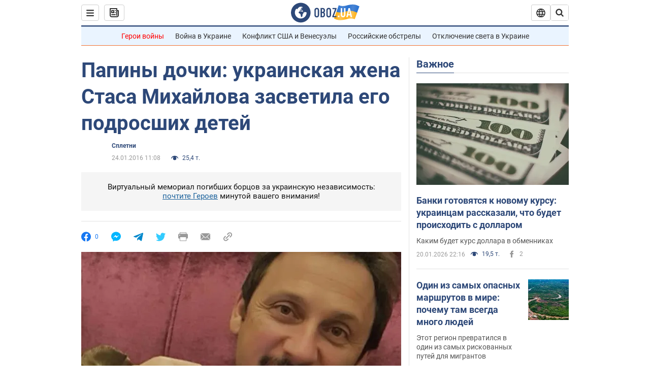

--- FILE ---
content_type: application/x-javascript; charset=utf-8
request_url: https://servicer.idealmedia.io/1418748/1?nocmp=1&sessionId=6970844b-019a4&sessionPage=1&sessionNumberWeek=1&sessionNumber=1&scale_metric_1=64.00&scale_metric_2=256.00&scale_metric_3=100.00&cbuster=1768981579525128790420&pvid=d5a14acf-635d-4ead-9bc0-ddf6aea97a27&implVersion=11&lct=1763555100&mp4=1&ap=1&consentStrLen=0&wlid=176c93d6-85e6-4e38-a778-28fd233f0c68&uniqId=15bfd&niet=4g&nisd=false&evt=%5B%7B%22event%22%3A1%2C%22methods%22%3A%5B1%2C2%5D%7D%2C%7B%22event%22%3A2%2C%22methods%22%3A%5B1%2C2%5D%7D%5D&pv=5&jsv=es6&dpr=1&hashCommit=cbd500eb&apt=2016-01-24T11%3A08%3A00&tfre=3312&w=0&h=1&tl=150&tlp=1&sz=0x1&szp=1&szl=1&cxurl=https%3A%2F%2Fwww.obozrevatel.com%2Fchronics%2F46912-papinyi-dochki-zhena-stasa-mihajlova-zasvetila-ego-podrosshih-detej.htm&ref=&lu=https%3A%2F%2Fwww.obozrevatel.com%2Fchronics%2F46912-papinyi-dochki-zhena-stasa-mihajlova-zasvetila-ego-podrosshih-detej.htm
body_size: 906
content:
var _mgq=_mgq||[];
_mgq.push(["IdealmediaLoadGoods1418748_15bfd",[
["champion.com.ua","11963754","1","Сабо назвав майбутню зірку київського Динамо","Екстренер Динамо та збірної України Йожеф Сабо вважає, що нападник \"біло-синіх\" Матвій Пономаренко зможе закріпитися в основному складі команди та має гарне майбутнє","0","","","","t1zplsbzRbrA2j6ByXbe1yBllJtsLyIfS6UuxAxuq9JKLdfngGlto9qxGjRgYmxhJP9NESf5a0MfIieRFDqB_Kldt0JdlZKDYLbkLtP-Q-VbH4G2-i-Pbqn-qSSmYGrW",{"i":"https://s-img.idealmedia.io/n/11963754/45x45/423x0x1075x1075/aHR0cDovL2ltZ2hvc3RzLmNvbS90LzY4NzA0MS80OGQ1ODNmOWFmY2EyMGFlOThmM2FmYTM1MDA2ODIyYy5qcGVn.webp?v=1768981579-gt1wfhwGNTVxdS166FFvz_qiktwz_Y424JPfsrW16zQ","l":"https://clck.idealmedia.io/pnews/11963754/i/1298901/pp/1/1?h=t1zplsbzRbrA2j6ByXbe1yBllJtsLyIfS6UuxAxuq9JKLdfngGlto9qxGjRgYmxhJP9NESf5a0MfIieRFDqB_Kldt0JdlZKDYLbkLtP-Q-VbH4G2-i-Pbqn-qSSmYGrW&utm_campaign=obozrevatel.com&utm_source=obozrevatel.com&utm_medium=referral&rid=4626e6a0-f69d-11f0-97ec-d404e6f97680&tt=Direct&att=3&afrd=296&iv=11&ct=1&gdprApplies=0&muid=q0kj-3qBsLKn&st=-300&mp4=1&h2=RGCnD2pppFaSHdacZpvmnsy2GX6xlGXVu7txikoXAu_3Uq9CZQIGhHBl6Galy7GAUxS4U-sB8WxEelr10UWU-Q**","adc":[],"sdl":0,"dl":"","category":"Спорт","dbbr":0,"bbrt":0,"type":"e","media-type":"static","clicktrackers":[],"cta":"Читати далі","cdt":"","tri":"4626fa09-f69d-11f0-97ec-d404e6f97680","crid":"11963754"}],],
{"awc":{},"dt":"desktop","ts":"","tt":"Direct","isBot":1,"h2":"RGCnD2pppFaSHdacZpvmnsy2GX6xlGXVu7txikoXAu_3Uq9CZQIGhHBl6Galy7GAUxS4U-sB8WxEelr10UWU-Q**","ats":0,"rid":"4626e6a0-f69d-11f0-97ec-d404e6f97680","pvid":"d5a14acf-635d-4ead-9bc0-ddf6aea97a27","iv":11,"brid":32,"muidn":"q0kj-3qBsLKn","dnt":2,"cv":2,"afrd":296,"consent":true,"adv_src_id":39175}]);
_mgqp();
